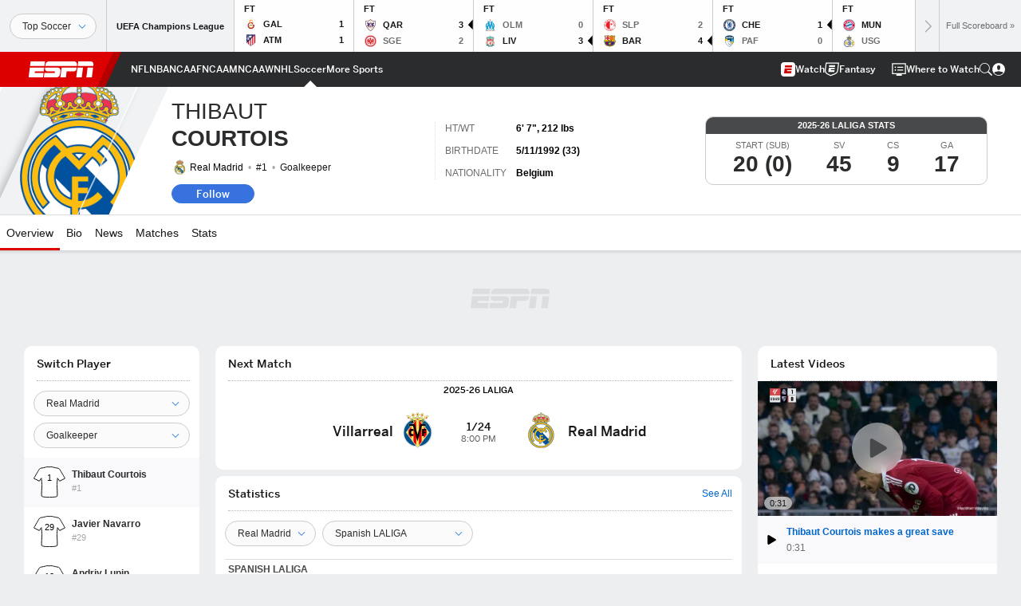

--- FILE ---
content_type: text/html; charset=utf-8
request_url: https://www.google.com/recaptcha/enterprise/anchor?ar=1&k=6LciB_gZAAAAAA_mwJ4G0XZ0BXWvLTt67V7YizXx&co=aHR0cHM6Ly9jZG4ucmVnaXN0ZXJkaXNuZXkuZ28uY29tOjQ0Mw..&hl=en&v=PoyoqOPhxBO7pBk68S4YbpHZ&size=invisible&anchor-ms=20000&execute-ms=30000&cb=1mkce33d0r71
body_size: 48752
content:
<!DOCTYPE HTML><html dir="ltr" lang="en"><head><meta http-equiv="Content-Type" content="text/html; charset=UTF-8">
<meta http-equiv="X-UA-Compatible" content="IE=edge">
<title>reCAPTCHA</title>
<style type="text/css">
/* cyrillic-ext */
@font-face {
  font-family: 'Roboto';
  font-style: normal;
  font-weight: 400;
  font-stretch: 100%;
  src: url(//fonts.gstatic.com/s/roboto/v48/KFO7CnqEu92Fr1ME7kSn66aGLdTylUAMa3GUBHMdazTgWw.woff2) format('woff2');
  unicode-range: U+0460-052F, U+1C80-1C8A, U+20B4, U+2DE0-2DFF, U+A640-A69F, U+FE2E-FE2F;
}
/* cyrillic */
@font-face {
  font-family: 'Roboto';
  font-style: normal;
  font-weight: 400;
  font-stretch: 100%;
  src: url(//fonts.gstatic.com/s/roboto/v48/KFO7CnqEu92Fr1ME7kSn66aGLdTylUAMa3iUBHMdazTgWw.woff2) format('woff2');
  unicode-range: U+0301, U+0400-045F, U+0490-0491, U+04B0-04B1, U+2116;
}
/* greek-ext */
@font-face {
  font-family: 'Roboto';
  font-style: normal;
  font-weight: 400;
  font-stretch: 100%;
  src: url(//fonts.gstatic.com/s/roboto/v48/KFO7CnqEu92Fr1ME7kSn66aGLdTylUAMa3CUBHMdazTgWw.woff2) format('woff2');
  unicode-range: U+1F00-1FFF;
}
/* greek */
@font-face {
  font-family: 'Roboto';
  font-style: normal;
  font-weight: 400;
  font-stretch: 100%;
  src: url(//fonts.gstatic.com/s/roboto/v48/KFO7CnqEu92Fr1ME7kSn66aGLdTylUAMa3-UBHMdazTgWw.woff2) format('woff2');
  unicode-range: U+0370-0377, U+037A-037F, U+0384-038A, U+038C, U+038E-03A1, U+03A3-03FF;
}
/* math */
@font-face {
  font-family: 'Roboto';
  font-style: normal;
  font-weight: 400;
  font-stretch: 100%;
  src: url(//fonts.gstatic.com/s/roboto/v48/KFO7CnqEu92Fr1ME7kSn66aGLdTylUAMawCUBHMdazTgWw.woff2) format('woff2');
  unicode-range: U+0302-0303, U+0305, U+0307-0308, U+0310, U+0312, U+0315, U+031A, U+0326-0327, U+032C, U+032F-0330, U+0332-0333, U+0338, U+033A, U+0346, U+034D, U+0391-03A1, U+03A3-03A9, U+03B1-03C9, U+03D1, U+03D5-03D6, U+03F0-03F1, U+03F4-03F5, U+2016-2017, U+2034-2038, U+203C, U+2040, U+2043, U+2047, U+2050, U+2057, U+205F, U+2070-2071, U+2074-208E, U+2090-209C, U+20D0-20DC, U+20E1, U+20E5-20EF, U+2100-2112, U+2114-2115, U+2117-2121, U+2123-214F, U+2190, U+2192, U+2194-21AE, U+21B0-21E5, U+21F1-21F2, U+21F4-2211, U+2213-2214, U+2216-22FF, U+2308-230B, U+2310, U+2319, U+231C-2321, U+2336-237A, U+237C, U+2395, U+239B-23B7, U+23D0, U+23DC-23E1, U+2474-2475, U+25AF, U+25B3, U+25B7, U+25BD, U+25C1, U+25CA, U+25CC, U+25FB, U+266D-266F, U+27C0-27FF, U+2900-2AFF, U+2B0E-2B11, U+2B30-2B4C, U+2BFE, U+3030, U+FF5B, U+FF5D, U+1D400-1D7FF, U+1EE00-1EEFF;
}
/* symbols */
@font-face {
  font-family: 'Roboto';
  font-style: normal;
  font-weight: 400;
  font-stretch: 100%;
  src: url(//fonts.gstatic.com/s/roboto/v48/KFO7CnqEu92Fr1ME7kSn66aGLdTylUAMaxKUBHMdazTgWw.woff2) format('woff2');
  unicode-range: U+0001-000C, U+000E-001F, U+007F-009F, U+20DD-20E0, U+20E2-20E4, U+2150-218F, U+2190, U+2192, U+2194-2199, U+21AF, U+21E6-21F0, U+21F3, U+2218-2219, U+2299, U+22C4-22C6, U+2300-243F, U+2440-244A, U+2460-24FF, U+25A0-27BF, U+2800-28FF, U+2921-2922, U+2981, U+29BF, U+29EB, U+2B00-2BFF, U+4DC0-4DFF, U+FFF9-FFFB, U+10140-1018E, U+10190-1019C, U+101A0, U+101D0-101FD, U+102E0-102FB, U+10E60-10E7E, U+1D2C0-1D2D3, U+1D2E0-1D37F, U+1F000-1F0FF, U+1F100-1F1AD, U+1F1E6-1F1FF, U+1F30D-1F30F, U+1F315, U+1F31C, U+1F31E, U+1F320-1F32C, U+1F336, U+1F378, U+1F37D, U+1F382, U+1F393-1F39F, U+1F3A7-1F3A8, U+1F3AC-1F3AF, U+1F3C2, U+1F3C4-1F3C6, U+1F3CA-1F3CE, U+1F3D4-1F3E0, U+1F3ED, U+1F3F1-1F3F3, U+1F3F5-1F3F7, U+1F408, U+1F415, U+1F41F, U+1F426, U+1F43F, U+1F441-1F442, U+1F444, U+1F446-1F449, U+1F44C-1F44E, U+1F453, U+1F46A, U+1F47D, U+1F4A3, U+1F4B0, U+1F4B3, U+1F4B9, U+1F4BB, U+1F4BF, U+1F4C8-1F4CB, U+1F4D6, U+1F4DA, U+1F4DF, U+1F4E3-1F4E6, U+1F4EA-1F4ED, U+1F4F7, U+1F4F9-1F4FB, U+1F4FD-1F4FE, U+1F503, U+1F507-1F50B, U+1F50D, U+1F512-1F513, U+1F53E-1F54A, U+1F54F-1F5FA, U+1F610, U+1F650-1F67F, U+1F687, U+1F68D, U+1F691, U+1F694, U+1F698, U+1F6AD, U+1F6B2, U+1F6B9-1F6BA, U+1F6BC, U+1F6C6-1F6CF, U+1F6D3-1F6D7, U+1F6E0-1F6EA, U+1F6F0-1F6F3, U+1F6F7-1F6FC, U+1F700-1F7FF, U+1F800-1F80B, U+1F810-1F847, U+1F850-1F859, U+1F860-1F887, U+1F890-1F8AD, U+1F8B0-1F8BB, U+1F8C0-1F8C1, U+1F900-1F90B, U+1F93B, U+1F946, U+1F984, U+1F996, U+1F9E9, U+1FA00-1FA6F, U+1FA70-1FA7C, U+1FA80-1FA89, U+1FA8F-1FAC6, U+1FACE-1FADC, U+1FADF-1FAE9, U+1FAF0-1FAF8, U+1FB00-1FBFF;
}
/* vietnamese */
@font-face {
  font-family: 'Roboto';
  font-style: normal;
  font-weight: 400;
  font-stretch: 100%;
  src: url(//fonts.gstatic.com/s/roboto/v48/KFO7CnqEu92Fr1ME7kSn66aGLdTylUAMa3OUBHMdazTgWw.woff2) format('woff2');
  unicode-range: U+0102-0103, U+0110-0111, U+0128-0129, U+0168-0169, U+01A0-01A1, U+01AF-01B0, U+0300-0301, U+0303-0304, U+0308-0309, U+0323, U+0329, U+1EA0-1EF9, U+20AB;
}
/* latin-ext */
@font-face {
  font-family: 'Roboto';
  font-style: normal;
  font-weight: 400;
  font-stretch: 100%;
  src: url(//fonts.gstatic.com/s/roboto/v48/KFO7CnqEu92Fr1ME7kSn66aGLdTylUAMa3KUBHMdazTgWw.woff2) format('woff2');
  unicode-range: U+0100-02BA, U+02BD-02C5, U+02C7-02CC, U+02CE-02D7, U+02DD-02FF, U+0304, U+0308, U+0329, U+1D00-1DBF, U+1E00-1E9F, U+1EF2-1EFF, U+2020, U+20A0-20AB, U+20AD-20C0, U+2113, U+2C60-2C7F, U+A720-A7FF;
}
/* latin */
@font-face {
  font-family: 'Roboto';
  font-style: normal;
  font-weight: 400;
  font-stretch: 100%;
  src: url(//fonts.gstatic.com/s/roboto/v48/KFO7CnqEu92Fr1ME7kSn66aGLdTylUAMa3yUBHMdazQ.woff2) format('woff2');
  unicode-range: U+0000-00FF, U+0131, U+0152-0153, U+02BB-02BC, U+02C6, U+02DA, U+02DC, U+0304, U+0308, U+0329, U+2000-206F, U+20AC, U+2122, U+2191, U+2193, U+2212, U+2215, U+FEFF, U+FFFD;
}
/* cyrillic-ext */
@font-face {
  font-family: 'Roboto';
  font-style: normal;
  font-weight: 500;
  font-stretch: 100%;
  src: url(//fonts.gstatic.com/s/roboto/v48/KFO7CnqEu92Fr1ME7kSn66aGLdTylUAMa3GUBHMdazTgWw.woff2) format('woff2');
  unicode-range: U+0460-052F, U+1C80-1C8A, U+20B4, U+2DE0-2DFF, U+A640-A69F, U+FE2E-FE2F;
}
/* cyrillic */
@font-face {
  font-family: 'Roboto';
  font-style: normal;
  font-weight: 500;
  font-stretch: 100%;
  src: url(//fonts.gstatic.com/s/roboto/v48/KFO7CnqEu92Fr1ME7kSn66aGLdTylUAMa3iUBHMdazTgWw.woff2) format('woff2');
  unicode-range: U+0301, U+0400-045F, U+0490-0491, U+04B0-04B1, U+2116;
}
/* greek-ext */
@font-face {
  font-family: 'Roboto';
  font-style: normal;
  font-weight: 500;
  font-stretch: 100%;
  src: url(//fonts.gstatic.com/s/roboto/v48/KFO7CnqEu92Fr1ME7kSn66aGLdTylUAMa3CUBHMdazTgWw.woff2) format('woff2');
  unicode-range: U+1F00-1FFF;
}
/* greek */
@font-face {
  font-family: 'Roboto';
  font-style: normal;
  font-weight: 500;
  font-stretch: 100%;
  src: url(//fonts.gstatic.com/s/roboto/v48/KFO7CnqEu92Fr1ME7kSn66aGLdTylUAMa3-UBHMdazTgWw.woff2) format('woff2');
  unicode-range: U+0370-0377, U+037A-037F, U+0384-038A, U+038C, U+038E-03A1, U+03A3-03FF;
}
/* math */
@font-face {
  font-family: 'Roboto';
  font-style: normal;
  font-weight: 500;
  font-stretch: 100%;
  src: url(//fonts.gstatic.com/s/roboto/v48/KFO7CnqEu92Fr1ME7kSn66aGLdTylUAMawCUBHMdazTgWw.woff2) format('woff2');
  unicode-range: U+0302-0303, U+0305, U+0307-0308, U+0310, U+0312, U+0315, U+031A, U+0326-0327, U+032C, U+032F-0330, U+0332-0333, U+0338, U+033A, U+0346, U+034D, U+0391-03A1, U+03A3-03A9, U+03B1-03C9, U+03D1, U+03D5-03D6, U+03F0-03F1, U+03F4-03F5, U+2016-2017, U+2034-2038, U+203C, U+2040, U+2043, U+2047, U+2050, U+2057, U+205F, U+2070-2071, U+2074-208E, U+2090-209C, U+20D0-20DC, U+20E1, U+20E5-20EF, U+2100-2112, U+2114-2115, U+2117-2121, U+2123-214F, U+2190, U+2192, U+2194-21AE, U+21B0-21E5, U+21F1-21F2, U+21F4-2211, U+2213-2214, U+2216-22FF, U+2308-230B, U+2310, U+2319, U+231C-2321, U+2336-237A, U+237C, U+2395, U+239B-23B7, U+23D0, U+23DC-23E1, U+2474-2475, U+25AF, U+25B3, U+25B7, U+25BD, U+25C1, U+25CA, U+25CC, U+25FB, U+266D-266F, U+27C0-27FF, U+2900-2AFF, U+2B0E-2B11, U+2B30-2B4C, U+2BFE, U+3030, U+FF5B, U+FF5D, U+1D400-1D7FF, U+1EE00-1EEFF;
}
/* symbols */
@font-face {
  font-family: 'Roboto';
  font-style: normal;
  font-weight: 500;
  font-stretch: 100%;
  src: url(//fonts.gstatic.com/s/roboto/v48/KFO7CnqEu92Fr1ME7kSn66aGLdTylUAMaxKUBHMdazTgWw.woff2) format('woff2');
  unicode-range: U+0001-000C, U+000E-001F, U+007F-009F, U+20DD-20E0, U+20E2-20E4, U+2150-218F, U+2190, U+2192, U+2194-2199, U+21AF, U+21E6-21F0, U+21F3, U+2218-2219, U+2299, U+22C4-22C6, U+2300-243F, U+2440-244A, U+2460-24FF, U+25A0-27BF, U+2800-28FF, U+2921-2922, U+2981, U+29BF, U+29EB, U+2B00-2BFF, U+4DC0-4DFF, U+FFF9-FFFB, U+10140-1018E, U+10190-1019C, U+101A0, U+101D0-101FD, U+102E0-102FB, U+10E60-10E7E, U+1D2C0-1D2D3, U+1D2E0-1D37F, U+1F000-1F0FF, U+1F100-1F1AD, U+1F1E6-1F1FF, U+1F30D-1F30F, U+1F315, U+1F31C, U+1F31E, U+1F320-1F32C, U+1F336, U+1F378, U+1F37D, U+1F382, U+1F393-1F39F, U+1F3A7-1F3A8, U+1F3AC-1F3AF, U+1F3C2, U+1F3C4-1F3C6, U+1F3CA-1F3CE, U+1F3D4-1F3E0, U+1F3ED, U+1F3F1-1F3F3, U+1F3F5-1F3F7, U+1F408, U+1F415, U+1F41F, U+1F426, U+1F43F, U+1F441-1F442, U+1F444, U+1F446-1F449, U+1F44C-1F44E, U+1F453, U+1F46A, U+1F47D, U+1F4A3, U+1F4B0, U+1F4B3, U+1F4B9, U+1F4BB, U+1F4BF, U+1F4C8-1F4CB, U+1F4D6, U+1F4DA, U+1F4DF, U+1F4E3-1F4E6, U+1F4EA-1F4ED, U+1F4F7, U+1F4F9-1F4FB, U+1F4FD-1F4FE, U+1F503, U+1F507-1F50B, U+1F50D, U+1F512-1F513, U+1F53E-1F54A, U+1F54F-1F5FA, U+1F610, U+1F650-1F67F, U+1F687, U+1F68D, U+1F691, U+1F694, U+1F698, U+1F6AD, U+1F6B2, U+1F6B9-1F6BA, U+1F6BC, U+1F6C6-1F6CF, U+1F6D3-1F6D7, U+1F6E0-1F6EA, U+1F6F0-1F6F3, U+1F6F7-1F6FC, U+1F700-1F7FF, U+1F800-1F80B, U+1F810-1F847, U+1F850-1F859, U+1F860-1F887, U+1F890-1F8AD, U+1F8B0-1F8BB, U+1F8C0-1F8C1, U+1F900-1F90B, U+1F93B, U+1F946, U+1F984, U+1F996, U+1F9E9, U+1FA00-1FA6F, U+1FA70-1FA7C, U+1FA80-1FA89, U+1FA8F-1FAC6, U+1FACE-1FADC, U+1FADF-1FAE9, U+1FAF0-1FAF8, U+1FB00-1FBFF;
}
/* vietnamese */
@font-face {
  font-family: 'Roboto';
  font-style: normal;
  font-weight: 500;
  font-stretch: 100%;
  src: url(//fonts.gstatic.com/s/roboto/v48/KFO7CnqEu92Fr1ME7kSn66aGLdTylUAMa3OUBHMdazTgWw.woff2) format('woff2');
  unicode-range: U+0102-0103, U+0110-0111, U+0128-0129, U+0168-0169, U+01A0-01A1, U+01AF-01B0, U+0300-0301, U+0303-0304, U+0308-0309, U+0323, U+0329, U+1EA0-1EF9, U+20AB;
}
/* latin-ext */
@font-face {
  font-family: 'Roboto';
  font-style: normal;
  font-weight: 500;
  font-stretch: 100%;
  src: url(//fonts.gstatic.com/s/roboto/v48/KFO7CnqEu92Fr1ME7kSn66aGLdTylUAMa3KUBHMdazTgWw.woff2) format('woff2');
  unicode-range: U+0100-02BA, U+02BD-02C5, U+02C7-02CC, U+02CE-02D7, U+02DD-02FF, U+0304, U+0308, U+0329, U+1D00-1DBF, U+1E00-1E9F, U+1EF2-1EFF, U+2020, U+20A0-20AB, U+20AD-20C0, U+2113, U+2C60-2C7F, U+A720-A7FF;
}
/* latin */
@font-face {
  font-family: 'Roboto';
  font-style: normal;
  font-weight: 500;
  font-stretch: 100%;
  src: url(//fonts.gstatic.com/s/roboto/v48/KFO7CnqEu92Fr1ME7kSn66aGLdTylUAMa3yUBHMdazQ.woff2) format('woff2');
  unicode-range: U+0000-00FF, U+0131, U+0152-0153, U+02BB-02BC, U+02C6, U+02DA, U+02DC, U+0304, U+0308, U+0329, U+2000-206F, U+20AC, U+2122, U+2191, U+2193, U+2212, U+2215, U+FEFF, U+FFFD;
}
/* cyrillic-ext */
@font-face {
  font-family: 'Roboto';
  font-style: normal;
  font-weight: 900;
  font-stretch: 100%;
  src: url(//fonts.gstatic.com/s/roboto/v48/KFO7CnqEu92Fr1ME7kSn66aGLdTylUAMa3GUBHMdazTgWw.woff2) format('woff2');
  unicode-range: U+0460-052F, U+1C80-1C8A, U+20B4, U+2DE0-2DFF, U+A640-A69F, U+FE2E-FE2F;
}
/* cyrillic */
@font-face {
  font-family: 'Roboto';
  font-style: normal;
  font-weight: 900;
  font-stretch: 100%;
  src: url(//fonts.gstatic.com/s/roboto/v48/KFO7CnqEu92Fr1ME7kSn66aGLdTylUAMa3iUBHMdazTgWw.woff2) format('woff2');
  unicode-range: U+0301, U+0400-045F, U+0490-0491, U+04B0-04B1, U+2116;
}
/* greek-ext */
@font-face {
  font-family: 'Roboto';
  font-style: normal;
  font-weight: 900;
  font-stretch: 100%;
  src: url(//fonts.gstatic.com/s/roboto/v48/KFO7CnqEu92Fr1ME7kSn66aGLdTylUAMa3CUBHMdazTgWw.woff2) format('woff2');
  unicode-range: U+1F00-1FFF;
}
/* greek */
@font-face {
  font-family: 'Roboto';
  font-style: normal;
  font-weight: 900;
  font-stretch: 100%;
  src: url(//fonts.gstatic.com/s/roboto/v48/KFO7CnqEu92Fr1ME7kSn66aGLdTylUAMa3-UBHMdazTgWw.woff2) format('woff2');
  unicode-range: U+0370-0377, U+037A-037F, U+0384-038A, U+038C, U+038E-03A1, U+03A3-03FF;
}
/* math */
@font-face {
  font-family: 'Roboto';
  font-style: normal;
  font-weight: 900;
  font-stretch: 100%;
  src: url(//fonts.gstatic.com/s/roboto/v48/KFO7CnqEu92Fr1ME7kSn66aGLdTylUAMawCUBHMdazTgWw.woff2) format('woff2');
  unicode-range: U+0302-0303, U+0305, U+0307-0308, U+0310, U+0312, U+0315, U+031A, U+0326-0327, U+032C, U+032F-0330, U+0332-0333, U+0338, U+033A, U+0346, U+034D, U+0391-03A1, U+03A3-03A9, U+03B1-03C9, U+03D1, U+03D5-03D6, U+03F0-03F1, U+03F4-03F5, U+2016-2017, U+2034-2038, U+203C, U+2040, U+2043, U+2047, U+2050, U+2057, U+205F, U+2070-2071, U+2074-208E, U+2090-209C, U+20D0-20DC, U+20E1, U+20E5-20EF, U+2100-2112, U+2114-2115, U+2117-2121, U+2123-214F, U+2190, U+2192, U+2194-21AE, U+21B0-21E5, U+21F1-21F2, U+21F4-2211, U+2213-2214, U+2216-22FF, U+2308-230B, U+2310, U+2319, U+231C-2321, U+2336-237A, U+237C, U+2395, U+239B-23B7, U+23D0, U+23DC-23E1, U+2474-2475, U+25AF, U+25B3, U+25B7, U+25BD, U+25C1, U+25CA, U+25CC, U+25FB, U+266D-266F, U+27C0-27FF, U+2900-2AFF, U+2B0E-2B11, U+2B30-2B4C, U+2BFE, U+3030, U+FF5B, U+FF5D, U+1D400-1D7FF, U+1EE00-1EEFF;
}
/* symbols */
@font-face {
  font-family: 'Roboto';
  font-style: normal;
  font-weight: 900;
  font-stretch: 100%;
  src: url(//fonts.gstatic.com/s/roboto/v48/KFO7CnqEu92Fr1ME7kSn66aGLdTylUAMaxKUBHMdazTgWw.woff2) format('woff2');
  unicode-range: U+0001-000C, U+000E-001F, U+007F-009F, U+20DD-20E0, U+20E2-20E4, U+2150-218F, U+2190, U+2192, U+2194-2199, U+21AF, U+21E6-21F0, U+21F3, U+2218-2219, U+2299, U+22C4-22C6, U+2300-243F, U+2440-244A, U+2460-24FF, U+25A0-27BF, U+2800-28FF, U+2921-2922, U+2981, U+29BF, U+29EB, U+2B00-2BFF, U+4DC0-4DFF, U+FFF9-FFFB, U+10140-1018E, U+10190-1019C, U+101A0, U+101D0-101FD, U+102E0-102FB, U+10E60-10E7E, U+1D2C0-1D2D3, U+1D2E0-1D37F, U+1F000-1F0FF, U+1F100-1F1AD, U+1F1E6-1F1FF, U+1F30D-1F30F, U+1F315, U+1F31C, U+1F31E, U+1F320-1F32C, U+1F336, U+1F378, U+1F37D, U+1F382, U+1F393-1F39F, U+1F3A7-1F3A8, U+1F3AC-1F3AF, U+1F3C2, U+1F3C4-1F3C6, U+1F3CA-1F3CE, U+1F3D4-1F3E0, U+1F3ED, U+1F3F1-1F3F3, U+1F3F5-1F3F7, U+1F408, U+1F415, U+1F41F, U+1F426, U+1F43F, U+1F441-1F442, U+1F444, U+1F446-1F449, U+1F44C-1F44E, U+1F453, U+1F46A, U+1F47D, U+1F4A3, U+1F4B0, U+1F4B3, U+1F4B9, U+1F4BB, U+1F4BF, U+1F4C8-1F4CB, U+1F4D6, U+1F4DA, U+1F4DF, U+1F4E3-1F4E6, U+1F4EA-1F4ED, U+1F4F7, U+1F4F9-1F4FB, U+1F4FD-1F4FE, U+1F503, U+1F507-1F50B, U+1F50D, U+1F512-1F513, U+1F53E-1F54A, U+1F54F-1F5FA, U+1F610, U+1F650-1F67F, U+1F687, U+1F68D, U+1F691, U+1F694, U+1F698, U+1F6AD, U+1F6B2, U+1F6B9-1F6BA, U+1F6BC, U+1F6C6-1F6CF, U+1F6D3-1F6D7, U+1F6E0-1F6EA, U+1F6F0-1F6F3, U+1F6F7-1F6FC, U+1F700-1F7FF, U+1F800-1F80B, U+1F810-1F847, U+1F850-1F859, U+1F860-1F887, U+1F890-1F8AD, U+1F8B0-1F8BB, U+1F8C0-1F8C1, U+1F900-1F90B, U+1F93B, U+1F946, U+1F984, U+1F996, U+1F9E9, U+1FA00-1FA6F, U+1FA70-1FA7C, U+1FA80-1FA89, U+1FA8F-1FAC6, U+1FACE-1FADC, U+1FADF-1FAE9, U+1FAF0-1FAF8, U+1FB00-1FBFF;
}
/* vietnamese */
@font-face {
  font-family: 'Roboto';
  font-style: normal;
  font-weight: 900;
  font-stretch: 100%;
  src: url(//fonts.gstatic.com/s/roboto/v48/KFO7CnqEu92Fr1ME7kSn66aGLdTylUAMa3OUBHMdazTgWw.woff2) format('woff2');
  unicode-range: U+0102-0103, U+0110-0111, U+0128-0129, U+0168-0169, U+01A0-01A1, U+01AF-01B0, U+0300-0301, U+0303-0304, U+0308-0309, U+0323, U+0329, U+1EA0-1EF9, U+20AB;
}
/* latin-ext */
@font-face {
  font-family: 'Roboto';
  font-style: normal;
  font-weight: 900;
  font-stretch: 100%;
  src: url(//fonts.gstatic.com/s/roboto/v48/KFO7CnqEu92Fr1ME7kSn66aGLdTylUAMa3KUBHMdazTgWw.woff2) format('woff2');
  unicode-range: U+0100-02BA, U+02BD-02C5, U+02C7-02CC, U+02CE-02D7, U+02DD-02FF, U+0304, U+0308, U+0329, U+1D00-1DBF, U+1E00-1E9F, U+1EF2-1EFF, U+2020, U+20A0-20AB, U+20AD-20C0, U+2113, U+2C60-2C7F, U+A720-A7FF;
}
/* latin */
@font-face {
  font-family: 'Roboto';
  font-style: normal;
  font-weight: 900;
  font-stretch: 100%;
  src: url(//fonts.gstatic.com/s/roboto/v48/KFO7CnqEu92Fr1ME7kSn66aGLdTylUAMa3yUBHMdazQ.woff2) format('woff2');
  unicode-range: U+0000-00FF, U+0131, U+0152-0153, U+02BB-02BC, U+02C6, U+02DA, U+02DC, U+0304, U+0308, U+0329, U+2000-206F, U+20AC, U+2122, U+2191, U+2193, U+2212, U+2215, U+FEFF, U+FFFD;
}

</style>
<link rel="stylesheet" type="text/css" href="https://www.gstatic.com/recaptcha/releases/PoyoqOPhxBO7pBk68S4YbpHZ/styles__ltr.css">
<script nonce="_6nMwyT0yaPcp7bmnpF0Hw" type="text/javascript">window['__recaptcha_api'] = 'https://www.google.com/recaptcha/enterprise/';</script>
<script type="text/javascript" src="https://www.gstatic.com/recaptcha/releases/PoyoqOPhxBO7pBk68S4YbpHZ/recaptcha__en.js" nonce="_6nMwyT0yaPcp7bmnpF0Hw">
      
    </script></head>
<body><div id="rc-anchor-alert" class="rc-anchor-alert"></div>
<input type="hidden" id="recaptcha-token" value="[base64]">
<script type="text/javascript" nonce="_6nMwyT0yaPcp7bmnpF0Hw">
      recaptcha.anchor.Main.init("[\x22ainput\x22,[\x22bgdata\x22,\x22\x22,\[base64]/[base64]/MjU1Ong/[base64]/[base64]/[base64]/[base64]/[base64]/[base64]/[base64]/[base64]/[base64]/[base64]/[base64]/[base64]/[base64]/[base64]/[base64]\\u003d\x22,\[base64]\\u003d\x22,\[base64]/DvQJUMhoBw5FLwqEadMKkQ2PDsxRce3PDvMK9wq5+UMKeQsKnwpA7TsOkw71UP2ITwrvDl8KcNFXDiMOewovDu8KmTyVdw4J/HRZYHQnDtgVzVmZwwrLDj3MXaG5pY8OFwq3DgMKtwrjDq0JHCC7ChsKSOsKWJMO9w4vCrAoWw6URe3fDnVABwrfCmC4+w7DDjS7Ci8OjTMKSw74Tw4Jfwr8mwpJxwrpXw6LCvAk1EsODTcOuGALCvUHCkjceRCQcwrw/[base64]/w7EyVwIcR8Kgwq0hwq7CjsOMw5LDqMOqHSwNwojCgsORKlQjw5rDrlwJesKtFmRqTg7DqcOYw7/CmcOBQMORLV0swpJkTBTCssOXRGvCoMOAAMKgQX7CjsKgDTkfNMOCSnbCrcOBdMKPwqjCizJOwprCrlQ7K8OdLMO9T38HwqzDmzxNw6kIKQYsPkkcCMKCSVQkw7gjw43CsQMVaRTCvQLCpsKld3oyw5B/[base64]/JgXDscO1w59UwoAcPsOyw4w3UMKrXh5JdMO+wrPDjh1Nw5nCp0rDhkPCv0/[base64]/w7YVwpPCjgkqCHLCucOjwqIFwpjDkcKjw4ZsRWo8wqvCosOCw4jDusOewqBMTcKnw5TDoMKPaMO7McOIKhhSJcO9w4DCk1tawrvDvgc4w45Hw7/DpgdUYcKpLMKQXcOnWMOTwp8vVMOFIgHDkcOpKMKTwocJfGHDrsKkw6nDgHbDrVAkXG5uM2krwo3DjwTDsFLDmsOYNEzDhB7DsSPCqArCg8Kswp0Aw4cXXGIewo/CskgxwoDDicObwobDl3oXw4PCs1AUUn5/[base64]/Dgz4gUsKSZHwUw6rDslHDiMKZw6Bww5gzDcOpV37Cn8KPwqlGd2bDqcKNQyLDjMK/eMOnwrzCkT8fwqPCmBpPw5QkP8O9E2XCv3bDlz7Cg8KmNsOawps2dcOuEMO/LMOzBcKmRmPCkjV7VsKJX8KKfycTwqbDjMOdwoALLsOERFLDq8O/w5/CgWQRY8OwwodkwoAOw73ChV0yKMOmwpU/FsOMwrslfmV0w5/[base64]/[base64]/CsMOnXHlDUiMVwo8OcTlLUcObcg9zCVNnIi5SZsO+CMOSJ8K6HMKMwrsdBsOABcO9Ux3CksOUAxTDhDnCncOmKsOrDm4JfcO5QVPCjMOYWMKmw71tOsK+N17CuiE/T8KDw63DqBfDiMO/[base64]/Cj8Ojw4zCqcK5w4AuwopjRn9rJMOww73CmMO7FBYHChg7wp86BhHCoMOpAcObw4PCtcK3w4PDocOGO8OhBUrDlcOXB8KZRXrCt8KZwpR0w4rDrMOxw7TDqSjCp0rDsMKuQSDDqVzDpF99wr/Ct8Oow6E9wq/CkMKMScKwwq3CicKOwpR1csKlw77DhwLDq2vDsiTChjzDsMO1CMKSwqjDn8OdwoXDqsORwofDiTTCusOED8O9XDvDjsOLAcKAw4YEOl16M8O/GcKGSRMbVWzDnsK+wq/CvMOuw4MAw5sCJgjCh2bDgGzDicOsworDt1AMw7FDWyATw5PCtCrDrANxHVLCqgYLw43DuBbDo8K+wqTDqWjDm8OGw708w4oVwrZEw7rDkMOIw4zCngtoCxhEQgAwwp3DgcOgwqjCjcKow6jDt1/CtBc/bwN3EcKyDFHDvgYSw4bCtMKeA8OhwpkAH8KTwonCusKWwpcAw5LDpcOsw4zDsMK9UsKRYQjCgcKMw7TDoSHDvRjDr8KzwrDDmDBOwoAYwqpawqLDqcOfYRhmRh3DtcKMJjTCusKYw5/DmyYQw7DDjl/DqcKdwq7ClGLDujIqJGQuwq/Dj2nCoGlgXMOTw4MFNibDqThTU8Kbw6vDuWddwqHCn8O6aiPCk0LDpcKmFsOqbUHDk8OEWRw6QkkhUGpTwq/CjhbDkzV5wqnDsWjCkBtlE8KDw73Dkk3Dt1I2w5/[base64]/[base64]/DrsOMw4ULw7jDv2M8XgYBwqzCpSscwqfDpcOOw44Aw6wvKSLCnsOIe8KVw7ojKMKfw5hYdHHCusOWccK/ZsOtfB/CoGzCnSHDimTCocK9OcK8KcOqK1HDoCfCuAvDjMOGwqTCoMKbwqMvVsOhw4BUBgPDsnXCtGPDiHzCsQVwVWrDjMOQw63CvcKdwoHCtUhYaivConNzCMK+w5LDvsKhworDvxzDswxcTVJMdHhfAX/DuGLCr8KdwqTClsKuJcOUwpbDh8KGYifDjzHDumDDq8KLPMO/worCucK6w4zDvcKXOxd1woBHwp3DnHd5wpjCh8OOw4ESw6BTwpHCisObYjvDk2HDscKdwqMWw6oKQcK5w5XCt2XDoMODw6LDscOiYQfDmcOvwqfCkjrCqMKEdWHCj28iwpTCj8OlwqARRsOVw6/[base64]/DjkLCssOLVMOFX1YyAkDDjcKow758DibDncKmwp7DmsO9wpk5OsKPw4BtZ8O/acO5A8Klwr3DvsKOESnCqBd/Tl0dw516N8OOWyB9U8ODwpfCr8Otwr1gZcO3w5jDiXUswpvDpcKkw4nDpsKqwq5Zw73ClnTDshLCvsKnwqPCv8OkwpHDs8OXwpfDi8KcS3s/[base64]/ClV9VfcK9wq7ClMOfVMOlScOmblzDm8KcwqQsw71ZwqYhRMOqw4lrw6zCosKFDcKsMF7Cn8KRwpzDnsKTbsOGG8O7w7sVwoUrX0Y2wqHDvcOfwpDCvmnDiMO9w49Zw6HDqEjCoFxyPcOpwq7Dk3t/EW3CgHoWBcKpCsK0GMOeNVjDoh9ywqDCpcKtBG/DvFkNJ8K3P8KWwq8AEHPDlSVxwoTCuxpawp3DjjFdecK/UcOEPGzCs8OswrbDk3/DqVUHWMO0w43Dv8KuFBjCl8ONEsKbw5Z9YnrDny4nw6vDr3Q6w71qwql7woDCtsK6w7nCig4nwpXCrwoSBcK5CSEdRcOfKUVjwoE0w4oeAjPCknvCi8O0w4Iew5vDusOrw6Zgwrdvw7xQwpTCt8O2UsK/KCF5TCrCu8OUw6wwwr3DrsOYwrAGb0RoeEsmw6VWV8Obw4ASS8K1UQJSwqjCqcOKw7DDgFMmwo1Qwr7ChzLCryZpcMO5w6DDvsKow693ICXCqQrDlsK4w4cxwqAowrZnwoUkw4g0Xi/Cqyh6eD0AM8KVR3DDt8OpOGnCnGwOGkJtw50jwonCvy8Bw6gLBCTCiCt1w5jDoipxw4nDlE7DhCwrIcOww4XDr3sowqPDhX9bw6dKOsKeFcKdbMKaN8KtLsKSeFh4w7gjw77DpVohSQFEwrHCrcK3ND18wr3Do2Imwo80wp/CvgHCoj/ChBzDnMKtZMK5w6Uiwq5Ow7gUD8OawqzCpn0OdMORVlnDllbDpsOlcFvDhj9dR2ZDRMOZDEhYwosqw6XCtURBw5bCosKtwoLDnHQkGMK5w4/DpMO5wqkEw7svCj0DYX/DtwzCpgXCuE/[base64]/DqxBIY3YzZ8Kgw6zDs8Krwo/DlAkwF8KZJFbDj08NwrJuwr7CmsKPCwlSC8KUZ8OsThfDpxDDrMO4PSVhZVE+wqfDqUTDklLCrRPDnMOfMcKiLcKowr/[base64]/[base64]/DpgzCpMO1OMO6OijCp8Ksw5AJw7gZwqTDmWtWwobCkhPCu8KawqhqAhNQw5wVwpfDk8OhfWHDlR3DsMKTZMOZXUlrwqnDoh3CviwdesOrw6ZMYsOYfU5IwrAVYsOOZMKtZ8O3BEscwqwZwrfDu8OUwpHDr8OBwp5OwqPDv8KyH8KMf8O3GibCmW/Dkz7Cp3ogw5fDqsOUw7NcwobCj8KYc8OFw6xGwpjCmMKAw4rCg8K3wprDuETCljHDkX8YOcKdFMOqQgpTwqtNwrplwq3DhcO2AibDngx6GMKhPwTDhBY+WcOOwo/CncK6wrzCqMOEUB7DjcK0w6c+w6LDqVLDkTdqwp3DlXo7wqfCp8OKVMKVwqfCi8KSFywfwpDCnxIkN8OCwptWQsODw5gvVXdBCcOIU8OvVWvDvlp0woRRw7HDgMKXwqsyQMO6w5rDk8Kcwr/DmEDDglpsw4vCi8Kawp/DgMO1RMK/[base64]/Dm00nDMKMwo4KAT9PDcOPw4HDjMOVwrVATxxKw6Azw7DCsDfCqDRndcONw6jCoAnCiMOLVsO1Z8KtwoRMwrQ+RzwCwoLCm3rCvMO7HcOUw61lw45YGcOuwr1+wrrDsR9dMDs9fnBaw69EZcKWw6t7w6zDhsOewrQVwp7Dmm/[base64]/wqtxDMKcP8OOBXsHOTxMwoLCi0Z6wovCl0HCl1HDm8KvDkfCukEFBsOLw7Utw5gCB8KiNGk/FcOQMsKAwr9ZwogSZRMQcsKmwrjCgcOZfMKCFjnDucOgB8KRw47DmMObw7NLw4XDrMK3w7lVKmQXwovDsMOBRlrDicOqb8O9wp8RA8OOcXsMZxvDhcKtCsKdwrnCkMKIZ3DClCzDsHTCqzRWasOmMsOrwq3DqcOOwrYRwoRFfWdlaMOfwpAcH8OAcQ/CmcKAU0rDmh1CW2p8GlbCosKGwpIiLBjCusORZWbDklzDg8KGw6AmDsKOwq/DgMKvQMOTRl3Do8KPw4ABw5jCu8OOw4zDsmTDgUghw7hWw501w4rDmMKvwqHDn8KaUcO6LsKvw6xswpfCrcKxwplSwr/CpCV8YcKqUcOcNkzCp8OlTGfChMK3w5oPwoh4w4kGKMOMccKjw6QUw47ChGrDl8KqwpPCg8OrCAZEw4wRR8KaesKJbsKLZMO5LyzCqhhHwrjDnMOdwrrCv0hiFsOjUEguS8Ovw6Ytw4cnK1nDjgRbw5RYw4XCk8Kow5sjIcOtwqPCosOfJG/[base64]/w69tw6FDw63CucOhX3M2W8OpJMOKw73CucOnW8K9w6kCHMKcwqbDvixbM8K9WsO2D8OQK8K6IgzCvsKOOV9oZAJIwptgIjNhPsK4w5VJIRZgw4FPw43CgALDrBJgwoRqVBnCqMKuwpw+EcOswo0Cwr7Dqg/CrjNlO1LCgMKzGcOSOm7DunPCsCY0w5/CsVBMcsKDw4RHXh/ChcOGw57Di8KTw6bDrsOuCMO7VsOnDMO/asO2w6xpYcKsaQInwrDDkFHDm8KWQsOMw705Z8OYYMOmw7Nqw6A0wp/[base64]/w5/DqMO/[base64]/w6BEawwPw6h5wpYrf8OBwps9wpXCscOIwqFmNQnDswt0SEnCpQfDmsKSwpHDuMOiFsK9wpHDkXUVw7xeRcKZwpdjRnHDqcKjf8O5wpUDwocHQFwSZMOLw6XDsMKEc8KXJMKKw7LCmCB1w5/[base64]/DpMOTw43Do8KlWiXDkQAofWgMVTY8w41awpsTw4pDw5FVWTPCkibDgsKPwqc5wr5Mw6vDgBkVwozCl37CmMK6w4PDpXfDghDCrcKfNjFYccOTw79Rwo3CkcOuwroIwr5Aw6shGMOPwqzCscKgM2DCqMOHw60uwoDDtQsZw6jDs8K4OlQRdD/CiwFmTsOVCGLDkcKowozCvyrCmcO8w5TCk8K6wrYIbMOOQ8ODHcOvwojDkW5NwpB/wovCqFc9PcKiR8KnehDCnEMcfMK9woTDiMOpPj0EBAfDsRjCuULCmzk8C8O7bsODdVHCtFLDmynDrW/DtsOrKMOFwrTCs8KgwqN+HmHDicOYMMKowonCg8KzYsKqUChKOV3DlcOsHcOXKVBow5xhw7XDtg4kwpbDu8OrwrVjwpgie1YPLDpWwrxTwp/CgFEVecOuw7LCsxFUKSbDgnFaHsKdMMOkSwHClsOewqQ5dsKAAnF1w5cRw6nDgsOsUjHDoEnDo8KHRn8ww5zDksKJw5nCj8K9wpnCoXhhwrfCvxjDtsO5MH4EWwEZwp/CtMOPw6fCgcK6w60/[base64]/[base64]/DjgvDq1zDlFtdQsO9cBbDp8K/NcOgwr5owqXCoxPCjcKjwpFMw6phwobCozJgD8KSGGoCwpZRw4MSwonCqA0MT8ODw6cJwpHDvcO7wp/[base64]/O8K7Y8OMw7UpwoNVHMO/w6xAHsKGwoA/w79QGsKiB8OrX8KzV2gvwr/Ct3rDjsKgwpvDvcOYS8KHREQoImprdnRSw7AsNFrCksOUwpEsfAAuw7lxOBnCrMOEw7rCl1PCl8OuQMO+DcKhwqkhPsO6fjxPblt8DijDrgfDicOqUsO+w7PCrcKMURDCrMKGfwjDrsK+AA0GOsKdTsO8wqnDuwvDjMKSwr3DusOswr/[base64]/Ds8OewoRMXMKgwqzDg8OyPMKfKsONBsKcIDLCr8KZwr/DtcOUGT8kbVvCklVqwqvCgBTClcObMMOSK8ONbEJYBsKmwrPCjsOZw5dRf8OkW8OEWcOBM8OOwqtAwrJXw5HCkEtRwrLDs392wrvCszFxw5rDl2BjfHVZTMKNw5JJNMKxIcOWSMOZOsO9SjIqwq5gTjHDr8OjwojDpT/CuV9Lw78CK8O9eMOJwqHDvj1tZcO+w7jDtiE1w5fCpcOSwphXwpbDl8KXKWrCtsOxYCASw57CkcOEw5w3wrNxw5jDqj1TwrvDsmVOw4rDpMODFsKfwqAPBcK1wrtgwqNtw5HDj8Khw7lscsK4w63ClsKrw7RKwpDCk8OVw7rCjn/[base64]/[base64]/DjykKw4LDisOuJWrCpsK3fMOsH8Ofwr7CjHHCuSRgN23CqXZHwrzCnSI/VsKgEcO6bXvDgWLClmsOU8O2HsO6w43Co2grwoTDr8K7w6AuPQ3Dnz59LSHDsDISwpPDhlTCq0jCkhF2wqgkw7fCvksUEGwKa8KCO219acOMw4M+w6Y8w6ExwrA9bxrDshVZJcOiTsOSw4bCtMOrwp/CuW9jCMO2wqU2DMO0Pkcma1k4woQ9wqJ/wqrDksKtE8Oww6LDt8OSahwRK3TDp8KrwpI0w5RHwrzDmiLCv8KOwo9xw6HCviTCkMOJFRg/fn3DgsOOcysQw5XDmwzCmMOJw7FpMVo/[base64]/DjcOTTVTCr8OqPcOvSGjDrBAcwpYAPcKlw6vCkMOxw4FIwoNPwphJTSnDm1DCpBItw7nDgsOWNcOPJ0Y2wrALwpXCk8KcwpfCrMKnw6TCo8KQwoBJw4okBiAowrlxasOKw4bDvD9nLSEhWcOZwqrDqcKFMGXDmBvDswJMMcKjw47DmMKgwr/CuWEbwqbCscKTWMKkwrQJF1DCqsOIaFoBw7PDl07DjDAIw5hWORQbUnTDmW3CtsK9BgXDmMOJwp4UecO7wqHDnMOmwobCgcKjwpDChG3CmFTDssOmc2zCoMOEVUDDv8OWwqXCrE7Dv8KXOA3CqMKQR8KwwonCiS3DriJAw6khLnrDmMOvDcK7McOfQ8O/XMKLwpsuRXbCsQPDn8KlN8KSwrLDtzHCnGEaw5rDjsO3wqbCsMO5HA/ChMOpw5A3AxjCo8K/LlxMYC3DgMOVbh0RLMKxBMKfYcKhw7LCtsOHT8OHecKUwrgDV1zCncOUwp/[base64]/wpk0w4fCl0vDpMOSwpXDhMOtRlRvw6ABwobCrcKLw5UfRE19WsKBLFTCkMO/OU3Dv8K4U8K1b0rDhzUNH8KOw5bDinPDpcOyEDpAwo0fw5QWwqRpXmg/wo8tw7TDgn4FNcOtVsONwpx0ckBlLEnChwZ9wp/Dp0bDucKjdFvDgsOuLMKmw7jDhcOvH8O8CcOWSCTCm8KwKiBZwokrYsKvZMOSwoPDmz5JPlPDhU57w49zw406XQ9xM8KOeMKYwqY5w6QIw71EaMONwph/w5lwYsKYCcK7wrYow5HCtMOCEiZrGR/CssOQwpjDiMOEwpjDvsK8wqlCKnfDp8OHW8ONw6nClyBKZcO9w79POm3Cm8O9wrjDgH3DlMKGCAHDmSbCqGxNfcOEHT3DsMOWw5MEwqXDgmwMDHQgA8OZwqU8b8Krw5k+XnLCgMKNQxXDjcKbw4REw7DChcKFw7Z0SS8rwq3CkjBfw5dGZSI1w6jDuMKUw4/Dh8KGwooQw4XCsAYdwrrCkcKuMsOFw5N/ZcOnXgLCuVTCv8K3w6zCgChAIcOXwp0MNFI/[base64]/Cr3oVwotcwprCvcOOKcK6WMOUXFB0OSw1WcK2wrAmw5YrZGo0bsOGB2UXBTXDuzk5fcKxMFQOCMK1a1fDgXXDgFA/w5Ntw7bCg8O4w6thwpLDozE6AxkjwrPCscOpw7DCiEXDjC/DvsOFwoVnw5jCsCxLw7/CoiPCt8KKw5LDkgYswroyw6Fbw6nDg1PDnnDDi0fDhMKBKVHDh8KQwp/DrXUJwpQIA8KHwooVB8KjXsO1w43CvcO1bwXCs8KRw4duw4x7w4DDkyQYdmnDrMKEw5XCljxDcsOmwovCu8KaYD/DnsOowqNWS8OQw4IJLsKEw4w0PsK7UBPCpcK0FcOGdE/Dl2Vlwr4KQnrDhcKywo/DiMOwwrHDq8O0U20xwoDDssK5wrYdcVDDgMOAYUvDu8O4SmvDmMOcw5IFY8OEX8KnwpYjT1TDhsKqw6bDiSzCmcKUw5/[base64]/[base64]/wpjDrCttw57DnsK+E8K9XMOFw7bDjUpKwoXChBjDrcOQwrDCpcK+BMKQFysOw5TCuFVYw5sXwoJuF2dIblvDtsOuwoxhbSlzw4/Dtg7DvBLDpDodPmlqMwgPwqxMw6PCrcOJw5PCq8KVdMOLwoMbwqkxwoYfwrHCkMO6wpLDusKdM8KUI3oWUGlkfMOUw5tJw6Itwot6wp/CjCEDT1JMcsKgAMKwdwzCgsOfZX5RwqfChMOjw7DCtG7DnVXCpMOuwrDCucKawpMHwpLDiMOIwo7CswVgNcKQwrTDkcO/w50qRcOGw57CmsO9woQIJsOYNn7CglA6wpvCmcOReEbDpjt9w4VuZg4cdHrCrMOrQyARw6JAwqUKViFrREMQw7zDjsKdw6J3w5MJcXIjUcO/JCxZbsK2woHCs8O6XcO+UsKpw4/CgMKAfsOlH8Khw5I2wrs+woPCpsO3w6c/wrVBw53DlcK+MsKBXcKHSjjDk8Kgw5ghE13ClcOOHC7DgDjDtl/Cj1knShzCgSHDgm9pBElaSMOYSMOgw4x4CV3CpB9iGsK9cj4AwpgawrnDisKqBMKGwp7ClMKfw7Ncw65uK8K8CjzDlsO8FsKkw5zDmTfDlsOLwp94LMOJOAzCksOxEG5cOcOMw6DDmhrDvcOBR3AIw4XCuVvCi8OOw7/DrcO5RlXClMKDwrnDv27CgGNfw4HDtcO4w7knw5NPw6/CuMK/[base64]/w6gPw4vCjjdjwrsBw4sywq8+QinCljNJw6kbbsODNMOeRMKPw45GHsKDUsKFw7vCkcKDa8KNw7DCkT4VaAHCikTDnVzCrMKnwoZYwpsbwpplPcOpwrEdw4h3ThHCqcO2wq7CvsONwpjDksKbwprDiXfDnMKSw4VOw6puw77Dj3/CpjbCjAYRa8O/w7pYw67DkRDDkm3CkR4wKkDDox7DrGZXw5wEXh7CpcO1w7DDkcOxwpBFOcONDsOCIMObbsKdwoo3w54zUcOew4QCw53CrnIKfcOQUsO7AcKKDRvCi8KTNB3CvcKQwoHCrXrCu34vdcOCwr/[base64]/DrE55wq9TGHEsHSnDnsOuCMOVw7ETUQhMRSTDnMKnHWRpW20RY8OXdMKDLS1yQgLCrsKbdsKjNx9NYgt1XS0ewqrDrDF8FcK2wq3CoQzCoQZAw6EcwpEMAGcRw7nCpH7DjF7DgsKBwotCwo44RMOYw7sJwonCvMKxFAfDmcOVE8KvasOiwqrDq8K0w6/CpxbDvmwUDgXCvAx7GjvCmMOww5JtwprDlcK8wrPDtwg7wpQXEFDCpRskwpnDuRjDqkRhwpjDoEDCnCnDlMK4w5opKMOwEsK7w77DlsKcLmYpw7rDl8OLLjM4VsOAdz3DhD5Ow5/Do1V0TcOowox1NhbDrXpNw5PDtsOHwrVZwqxswozDrsOnwoZgVVbCqjJTwpEuw7DCrsOMUMKdw6XDg8K6Ky13w6QEHMKkRDrDl20zX0vCrMK5enLDsMKXw5DDpR15woTCh8Ovwrkww4vCt8OLw7vCucKCEsKaX0oCZMOEwqotayLCv8OHwovCsG/DnsO4w7bDssKHaEZxTzDCpWfCkMKDI3vDjiLDiVXDr8KUw5QBwo1MwrvDisKEwp/CpMKnOEzDuMKPw7VzEQw7wqMOPsK/[base64]/CmGIWSMO0by5HwpPDmi3DncKpw6PDtcK/w4h7G8O/wpbCi8KQOcOew7omwqXDjsKvwoDCvsKFTTl/wq40LHPDoUfCq0fCjSfDsh7DtMOEYisKw7nCnGHDmFgIUAzCksOWGsOiwq/[base64]/[base64]/CpMKhJcKmeVZ2wq1SwoDClBQZWwACO3d3wrHCqcK1CsOSwoXCksKEHyUmHDBCDXbDugrDmsOEdm7CusO8F8KsQ8OKw4cAwqVOwo/CpRtoI8OEw7MFfcO2w6XCsMOLO8OuRkbCjsKlNgjCmsO6BcOUw5DDv03Cm8OWwprDrmbCmyjCh2jDsToxw6hXw6gQR8KiwpoNV1NMwonDp3HDpsOHQ8OtB1DDpcO8w7/CpGZewq92WMKuw5ERw4wGc8KmbMKgw4laIXInYsOfw55gcsKfw5rChMODDcKmR8O/wp3CrF0lPhRXw6RyXHvDhiXDsk9HwpLDsR11eMOEw7zDisO2wpJKw4TChlJWTMKOVMK/wrFJw7LDt8OrwqHCu8Kdw6/CtsKwd07ClQUkTMKZGFhLb8OeCsKJwqjDn8OPUAnCrC/[base64]/CgHkswo9ibEHDojjDshvDgsONw7HCsQpwK8OKwoDCl8OXLng/eF5zwqUieMK6wqDCvltawqZnQS84w5B+w6bCnREsYh9Ww7dcXMOuAcOCwqLDrMKWw59Qwr/ClinDg8OVwoQ4BMKwwq5/wrleP0oJw58MYsKpBUbCqcK9BMORWsKcPsOUEMOcYzzCmsOCMsO6w7lqPTQiwrPCohjDowXDucKTRCfDujkPw79bNMOpwq00w65AXsKTLcODKRwFcysmw4Zww6bDqBDDnHMBw6PDnMOtTBg0cMObwr3Cg3kiw5A/XMKkw43DnMK3w5HCrEnCoVZpQH8id8KVPsK8asKKXcKPwqkmw5cIw6EUXcKZw5d3CMOkc2F4TsO9wogew4rCngESajxEw6Fowq7Cth5VwpjDs8O4QzQ6J8KDHlnCijTCtcKBeMOeLFbDhHzCmMKbfMKqwqRVwqrCrcKNbmzCmcOtXEppwqVuYh/DvXDDuBnDnFPCk3Vxw7MEw6xQwoxBw682w4LDicKsQ8KyeMKMwprCi8OJwoF0IMOgDwLCsMKSw6XDqsKPwr9NKEvCpVjCssK9OyMdw4fDhcKLHw3DjFLDsBdMw4TCo8KxVxhRe0Iywpx/w6nCqT1Aw5dWacOEw5MTw7kqw6TDridNw6BRwo3DhXhLGsK7KMOfBUbCkUBeSMODwrJ3woLCogxXw5p2wpQwCMOsw6NZwqnDu8KuwosDbBHCkVbCr8OzSUrCl8O8HXDClsKAwqAjRm87HhVow6w0R8KnGUFySG4/EMOULsKow7UUMjzDhHBFw5cjwqgCw4vCqnLDosO8W2MWPMKWLR97PUDDnm9NLMOPw61xaMOvSGfCsWw1DCrCkMO9w7LDgsOPw6LDtWLCi8KJGmbDhsOzw6jDkMOJwoIYNgQcw756fMOCwrE/wrQ2NcKGcwDDi8K3wo3Ds8KNwoTDujNQw7hmB8OUw7vDjwHDi8OJA8OEw7dww58Hw6FxwooOZ1XCj1Mrw7x0McOHw4FkHMKjT8OfPBsew4XDjiDCtn/CuEzDuUzCiFTDnHIyeH/CglnDgB5CQsOUw5gDwoRdwp47wodow7JiIsOaKiXDjGJUJcK/[base64]/DhsOlw7/[base64]/CjEzCgcKzw4MVwrHCgMKTw4DCuzgZwofCkx8aJcOPE1tPw6bDp8K+w7DCim0AdMK9KsKKw6FTW8KeO2QVw5Y6e8OewodIw4QRwqjCoxsTwq7DhsKIw43DgsO3NBpzVMONVErDqGnDpFpbwrLCocO0worDvD/[base64]/PzfDuQrDucKgw4crw6HDpcOSQgDDi8OEw78Hc8KNwpbDicKHMQ0De3DCjns+w49PIcKQe8Kzwp4ew5lew4jCrcOjN8Kfw4BswpbCmcOXwrMaw6XCuDDDhMKUKndKwoPCk1QGIsK1RsOfwqLCp8K8wqbCqUfDocK9T1Nhw53DgFnCtT/Dr3jDr8KSwrQrwovCgMOiwqJQVD1OBsOdZU5UworCu1JkcDNUbsORc8O0wrnDrTRiwrfDjjA4w4zDksOrwo4GwqLCmGvDmGvCjMO2EsKoK8OtwqkWwp5Pw7bCkMOlX053WhvCi8KOw7hhw5PCoCwfw6Y/FsK9wr7Cg8KqEcK4wqTDr8Knw4w0w7BJIU1LwrkDLyHCuUjDusOfKEDChXnDowZgAMOzwqvDm1kwwpbCnsKQIEttw5/DicOZXcKtHXLCiAvCnU0VwpF4PzvDhcOTwpdPUgnCtkDDlMO9aFrCtsOhVQFsDcOoKCRGw6rDuMO0eDgtw74hEyIcw69tNhDDp8OQwrkIIsKYw73DlMOiUzvCsMOywrfCsyTDvMOhw7gNw5ERJXfCnMKzEsO7UyvDs8OPH3vCt8O+wppudEY4w7AuGklqbsOBwqFkwo/CksOAw74oSDzCmXolwo5Rw6cPw48ew4MEw4bCu8O6w7QXd8OIO3rDmsKrwo5mwpzDjFjDtMO5wr0GIndqw6/DhMKvw7tlIjMBw5HCjSTDosONbsOZw6/ClwUIwrl4w7s1wp3CnsKEw6N0OFjDqSLDjgTCiMKFCsKcwpwgw47DpsObBxrCr3/Cs0zCkkbCnMOSXMOlbMKsdF/CvMKOw7PChcObfsKKw6LDp8OFQcKJEMKTI8ORw4l/a8OFEMOOw77CkMKVwpYbwodnwq8jw7Mfw47DisKnwpLCqcKUR2cAYgYIQFB0wokkw4LDsMOLw5fCqETCocOdNCwhwq5HcVE5wpwNQ3bDpm7Ctj0vw49xw7kLw4Qow6s+wojDqSVAacOLw7TDuQJxwovCiDPDo8KUQcK/w5nDosKiwq3ClMOrw7DDvRrCtnp/w5bCuxB4NcOBw6wiw4zCiRDCucKmdcKmwq/DlMOWAcKywoRATiDDocO2Cw5DHUtmOWZbHnjDiMOgdXFaw6NKwpUlBhtDwrDCosObb2hNd8KBKXJBdwFSZsOuWsOpD8KUKsKxwqEZw6BNwrsfwoctw7MISE4rX1cpwroYXj3Dt8K3w4F8woLCuErDhmTCgsOow6zDny/DjcOZO8KXw6Akw6TCkH0NUQAjP8OlPDoySsO/FcK7ZDLCgh3Dh8OzKRFXw5QPw71GwrDCn8OIUSYORcKNw47CgDrDoQfDjcKOwpLDhHNUTSMJwrx6woPCkkHDm3DCrAtXw7PCvknDu3PCpi/[base64]/bAVuVmN0w5RRAhDDtXPDtcKpw5HCu2Ica2XDrR8qBU/CicKhw4o5TcKpfUwPw7hnUXNjw6PDscObw4TCiy0XwqReaicUwqZhw4LCmhIBwoANEcKwwoHCpsOmw7M9w5FnM8OfwrTDm8KvI8K7wq7Co2LDoiDCrcOfwp3DpT80PShkwoDDjAPDkcKLSQPCjCBBw5LDpR/ChA1Pw4pLwrDDhMO4wr5Ewp/CrBXDtMODw74kORhswocmccOMw6rCh1/CnXvCmz7DrcOTwqJWw5TDlcKlw6jDriRPZ8KXwqbDqcKlwos4KWjDt8KrwpUMXMKEw4nCvMOnw4HDj8KHw6zDpTjCncKWwqpFw4dlw5AwCcOLX8Kqwo9da8Kzw4nCi8Oxw4ctSjsTVBnDk2nCl0/DgGfCulcsY8KqaMO2H8KPYSF/w5MLKhvCoS3CkcO9P8KswqfCiHwRw6VxOcKAEsKUwpkISsK5ecOoAgxYwo99XR8bYsOww4fCnEnCpT4Kw7LDu8KrT8O8w7bDvjXCucK4cMOYPR1gT8KtSU4PwqVqwrN4wpVyw49mw7hoNcKnwr1kwqfCgsOLwpYWw7DDiWgHLsKYNcOee8Kawp/DpQonS8KBH8K6dEjCj3PDk1XCtlFCawzCqRIaw5HDsX/[base64]/[base64]/[base64]/wpDDtTYHZsOTw5rDrRobw5thS8Ofw4EgPsKyNQ9/w5UyRMO/TR45w51Kw751wrECdhJfA0fDuMOSXSDCqhI3w5TDjMKdw7XDhm3DsWXCt8Ojw4M4w6bDskBCOcOLwqANw4nCkx3DsBvCksOvw6/CniTClcOgwoXDpGzDjMK6woDCkMKSw6LDmHozQsO2w6gAw53ClMKTQC/ChsOdVTrDmgTDmloGwqrDtibDnlvDncK1Dm7CpsKaw7dqXcKIEwFsNxrDigwTwrp6VwHDuVLCvcOYw6AowptIw7xkHcObwr9mNMKHwr8gcmYew7rDk8O+O8OMdApnwoxtG8OPwrFhJytiw5/DncOZw5YrEkbChMOZPMOZwrDCs8K0w5DClhfCucK+PgTDukDChnLDpjZ1KMKMw4XCpzHCn0QYXATCrTEfw7LDjMO/CUk/w713wpA9wrnDp8Oyw5YGwr81wqbDi8KlOMOPXMK4OcK1wrvCp8KxwrQ9RsODUl9swpbCu8K6Q2NSP2t7Q0JMw6rCqnQ/[base64]/[base64]/[base64]/CssKOAsKxw5PCv3nDpsKWaiLDtsOmFRFewrxzUMOcaMO2fsO5FsKUwoTDtwxlwoE3w6MPwokjw5nDgcKmw47DlE7DhnjCmzhfY8OEMcOSwqJLw6fDqgbDkMO2VsOqw6YMcDY/w686wrM8MsKYw6ssNi87w7vCtnw5Z8OlBnDCqRt7wrAVaAPCmMORXcOiw7jCnGQzw7jCt8ODeyTDkw5bw78AQMKjWsOaVwRrGsKRwo/DlsO6BS9rSQE5woXCmirCpkLDpcObeDU/CsK9MMO1wqtGAMOvwqnCljbDlgPCqiHChU54wqpoSEVQwr/CscKzdkHDusOqw5jCl1Zfwq97w7HClQfCj8KkK8K5w7HDm8Kdw6LDjGPDh8OYw6IyEXXCjMKZwr/DkSMPw5BiDybDqSVBe8OIw43Drlxqw6prF2DDucK5eHF/a0ojw5PCucOfdkDDvwp2wrM7w6DCtsO/[base64]/DhMO1wrzCkGTCkTxcwrYdwpMJbl3CosKiw7vCvsObDcOEMBbDj8O0QSppw5IcWGjDignCqQ0ITMOqcgXDo1zCosK5wojCmcKccUk8wrzDqsO8woEZw6Ygw7TDqzbCv8Ksw4xXw71gw65Kwp9wIsKtGErDtsOnwqPDu8OGGsKmw7/Do2Q6c8OnVi/DoGRFaMKHKMOFw5lbUEFwwoQ3wpjCs8OgRXPDlMK5NcOgIMOlw5/[base64]/[base64]/JENdHwzDkHgGwozDj14CJ8KBw50hwpRLw5l2wq9IfAJMGsO6VsOFw7tlwoJfw67DpcKbMsKdwpB4Bj0ibsKfwoJTCFE4TzgbwrDDmMOPN8KZIsKDPg/[base64]/CkMOuK2INwqQGw6vDhcKCw6XCtcOzwpzCpi0gw4rDocKYwop3w6LCnjh2w6DDvsKJwpN6wq08N8OGNcKZw6fDpkBac3N/wojDr8OmwoDCrnnCp0/CphfDq33DgU7CnFwWwoNQBWTCqsObw4rCisKew4ZqFy7Cu8Kiw73DgxZfPsKEw6HChR5Zw6BtJVFxwrMkLjXDnVdswqlRBlkgwrPCm1Zuwq97McOsfiTDvyDClMObw7TCi8KYacKuw4gnwq/CosOIwodeJsKvwpvCrMK2RsKrPw3DuMOwLTnCiEYwOcKgwonCu8OlWMORbMKXwpHDh2fDgAjDpDzCnAPCkcO3GDoAw6dHw4PDm8KYCF/DpUPCkwlqw4XCssKVPsK3w5kGwqxDwpPDhsOKR8OfVR/[base64]/DgsOreG7DlcKAMkEhwp1xVsKQw67CjDrCoXvCkA3Dj8KnwoHChcOHTMKaQkXDkmxAw6dqc8Oxw40Rw7URKsOKAADDkcOKZ8ODw5PDmMKuUWc4DcKjwojDpGo2wqPCi0DCocOQIsOHGC/DlwLDnQDCo8OjInDDoFM9w4pXXE9YJMKHw647XcK1w5zCsVbCj1XDlcKaw7/DtBcvw5vDrSB/[base64]/[base64]/HSbClAJMPWhFWMK4W0bCusOiw49VwqU8wqJ4WsKmw7/Dh8OEwqPDkmzDgkdvPsKRZ8OvD0XCmMOTdicwNsOoXGdJEjDDi8OzwrLDhXnClMKpw4EVw4MYw659w5UZYwvCn8O9a8OHGsKlOcOzcMKnwrl9wpB2YGAwZXRrwofDlWbCkWxnwpvDsMOGQihaCyLDo8OIGx9abMKNCBbDtMOeJzRQwqFTwq/DgsOCYlfDmAHDn8Kzw7fDn8KdCUrCo0nDnjzDhMObBwHDjQcifR7CvmkBw6zDm8OlRxXDrjE6w4fCtcOdwrDCvcKRbiFsXgNLHsKrwr4gZcO4QXRkwqYlw4HCgwTDn8OQw7xeRHtfw5p8w4Rcw5bDhw/CkcOHw6c7wrE0w7DDjTB7OnfChgfCuGtjFAsZYcKZwoxsCsO2wrLCk8KvMMOQwrrCh8OeTRRzOgXDlsOvw40/YVzDnVoyLggFA8OcJiLClsOow5Y/TCR7QFLDhcOnBcOdFMKCwp/DkcOnA0vDhl3Dkxsuw6bDlcOfc0LDpQscI0bDmiYzw4cEF8OBKhvDthPDmsKpTGgVPl/CiCwOw4k4XEN2wpFAwrI7dhbDoMO7wrvClHUsSMKWOsK5QMOWW0YwScKcKsKowpAIw47CsxNgOAvDiCllDcORJ25PIg4iFF0FBDTCmEXDk3bDuj8Ewp4ow4FtWcKEFUwvBMK/[base64]/ClTcGw54Yw5nChyvDlcOvw67DkWYJccKKwozDkMOwAcO3wq8Sw5XDrMOvw6vDisOcwqLDv8OBNjsURiFdw7pSLsO4DMKyWU5yDjhOw7rDvcOXwrVTw6HDqRkhwrA0wprDrwzCpgF4wo/DrQLCosKkW2h9fh3Cs8Kdf8OgwpJvIg\\u003d\\u003d\x22],null,[\x22conf\x22,null,\x226LciB_gZAAAAAA_mwJ4G0XZ0BXWvLTt67V7YizXx\x22,0,null,null,null,1,[21,125,63,73,95,87,41,43,42,83,102,105,109,121],[1017145,768],0,null,null,null,null,0,null,0,null,700,1,null,0,\[base64]/76lBhnEnQkZnOKMAhnM8xEZ\x22,0,0,null,null,1,null,0,0,null,null,null,0],\x22https://cdn.registerdisney.go.com:443\x22,null,[3,1,1],null,null,null,1,3600,[\x22https://www.google.com/intl/en/policies/privacy/\x22,\x22https://www.google.com/intl/en/policies/terms/\x22],\x22dggz5vZI+HS4lDOKb9LgsnNsCsfKNuVV3Iw/XNQb9Qg\\u003d\x22,1,0,null,1,1769042831617,0,0,[97,123,172],null,[29],\x22RC-B8kGiYWew6ZG8g\x22,null,null,null,null,null,\x220dAFcWeA67-Jf7tcGQNHMlVz6MgE_uT8BU-jFTPF7MzlZMIFm1WGnhFlm6t0AADHD7y1w_Rnm9GXc9iyD68rX84cggjJAMi4dOvQ\x22,1769125631883]");
    </script></body></html>

--- FILE ---
content_type: application/x-javascript;charset=utf-8
request_url: https://sw88.espn.com/id?d_visid_ver=5.5.0&d_fieldgroup=A&mcorgid=EE0201AC512D2BE80A490D4C%40AdobeOrg&mid=42153259716926231792580880086794669704&d_coppa=true&ts=1769039235137
body_size: -43
content:
{"mid":"42153259716926231792580880086794669704"}